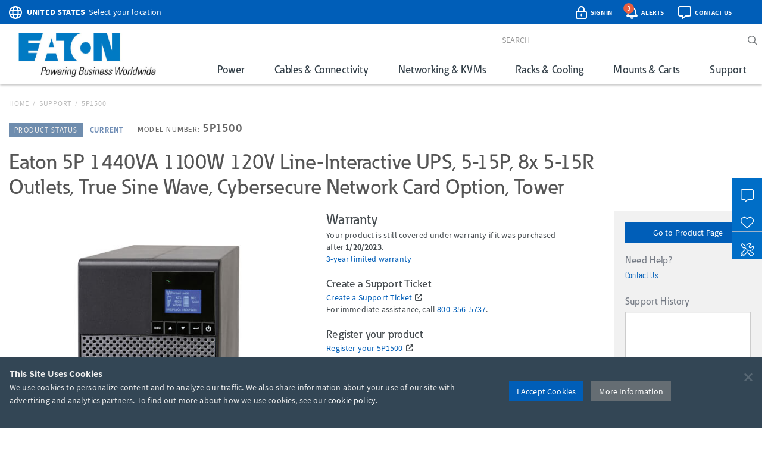

--- FILE ---
content_type: text/html; charset=utf-8
request_url: https://www.google.com/recaptcha/api2/anchor?ar=1&k=6Lc9heciAAAAAETYWKt1PHatnWPkuGmUuPu_4xw8&co=aHR0cHM6Ly90cmlwcGxpdGUuZWF0b24uY29tOjQ0Mw..&hl=en&v=PoyoqOPhxBO7pBk68S4YbpHZ&size=invisible&badge=bottomleft&anchor-ms=20000&execute-ms=30000&cb=yd73iyxf0kbn
body_size: 48835
content:
<!DOCTYPE HTML><html dir="ltr" lang="en"><head><meta http-equiv="Content-Type" content="text/html; charset=UTF-8">
<meta http-equiv="X-UA-Compatible" content="IE=edge">
<title>reCAPTCHA</title>
<style type="text/css">
/* cyrillic-ext */
@font-face {
  font-family: 'Roboto';
  font-style: normal;
  font-weight: 400;
  font-stretch: 100%;
  src: url(//fonts.gstatic.com/s/roboto/v48/KFO7CnqEu92Fr1ME7kSn66aGLdTylUAMa3GUBHMdazTgWw.woff2) format('woff2');
  unicode-range: U+0460-052F, U+1C80-1C8A, U+20B4, U+2DE0-2DFF, U+A640-A69F, U+FE2E-FE2F;
}
/* cyrillic */
@font-face {
  font-family: 'Roboto';
  font-style: normal;
  font-weight: 400;
  font-stretch: 100%;
  src: url(//fonts.gstatic.com/s/roboto/v48/KFO7CnqEu92Fr1ME7kSn66aGLdTylUAMa3iUBHMdazTgWw.woff2) format('woff2');
  unicode-range: U+0301, U+0400-045F, U+0490-0491, U+04B0-04B1, U+2116;
}
/* greek-ext */
@font-face {
  font-family: 'Roboto';
  font-style: normal;
  font-weight: 400;
  font-stretch: 100%;
  src: url(//fonts.gstatic.com/s/roboto/v48/KFO7CnqEu92Fr1ME7kSn66aGLdTylUAMa3CUBHMdazTgWw.woff2) format('woff2');
  unicode-range: U+1F00-1FFF;
}
/* greek */
@font-face {
  font-family: 'Roboto';
  font-style: normal;
  font-weight: 400;
  font-stretch: 100%;
  src: url(//fonts.gstatic.com/s/roboto/v48/KFO7CnqEu92Fr1ME7kSn66aGLdTylUAMa3-UBHMdazTgWw.woff2) format('woff2');
  unicode-range: U+0370-0377, U+037A-037F, U+0384-038A, U+038C, U+038E-03A1, U+03A3-03FF;
}
/* math */
@font-face {
  font-family: 'Roboto';
  font-style: normal;
  font-weight: 400;
  font-stretch: 100%;
  src: url(//fonts.gstatic.com/s/roboto/v48/KFO7CnqEu92Fr1ME7kSn66aGLdTylUAMawCUBHMdazTgWw.woff2) format('woff2');
  unicode-range: U+0302-0303, U+0305, U+0307-0308, U+0310, U+0312, U+0315, U+031A, U+0326-0327, U+032C, U+032F-0330, U+0332-0333, U+0338, U+033A, U+0346, U+034D, U+0391-03A1, U+03A3-03A9, U+03B1-03C9, U+03D1, U+03D5-03D6, U+03F0-03F1, U+03F4-03F5, U+2016-2017, U+2034-2038, U+203C, U+2040, U+2043, U+2047, U+2050, U+2057, U+205F, U+2070-2071, U+2074-208E, U+2090-209C, U+20D0-20DC, U+20E1, U+20E5-20EF, U+2100-2112, U+2114-2115, U+2117-2121, U+2123-214F, U+2190, U+2192, U+2194-21AE, U+21B0-21E5, U+21F1-21F2, U+21F4-2211, U+2213-2214, U+2216-22FF, U+2308-230B, U+2310, U+2319, U+231C-2321, U+2336-237A, U+237C, U+2395, U+239B-23B7, U+23D0, U+23DC-23E1, U+2474-2475, U+25AF, U+25B3, U+25B7, U+25BD, U+25C1, U+25CA, U+25CC, U+25FB, U+266D-266F, U+27C0-27FF, U+2900-2AFF, U+2B0E-2B11, U+2B30-2B4C, U+2BFE, U+3030, U+FF5B, U+FF5D, U+1D400-1D7FF, U+1EE00-1EEFF;
}
/* symbols */
@font-face {
  font-family: 'Roboto';
  font-style: normal;
  font-weight: 400;
  font-stretch: 100%;
  src: url(//fonts.gstatic.com/s/roboto/v48/KFO7CnqEu92Fr1ME7kSn66aGLdTylUAMaxKUBHMdazTgWw.woff2) format('woff2');
  unicode-range: U+0001-000C, U+000E-001F, U+007F-009F, U+20DD-20E0, U+20E2-20E4, U+2150-218F, U+2190, U+2192, U+2194-2199, U+21AF, U+21E6-21F0, U+21F3, U+2218-2219, U+2299, U+22C4-22C6, U+2300-243F, U+2440-244A, U+2460-24FF, U+25A0-27BF, U+2800-28FF, U+2921-2922, U+2981, U+29BF, U+29EB, U+2B00-2BFF, U+4DC0-4DFF, U+FFF9-FFFB, U+10140-1018E, U+10190-1019C, U+101A0, U+101D0-101FD, U+102E0-102FB, U+10E60-10E7E, U+1D2C0-1D2D3, U+1D2E0-1D37F, U+1F000-1F0FF, U+1F100-1F1AD, U+1F1E6-1F1FF, U+1F30D-1F30F, U+1F315, U+1F31C, U+1F31E, U+1F320-1F32C, U+1F336, U+1F378, U+1F37D, U+1F382, U+1F393-1F39F, U+1F3A7-1F3A8, U+1F3AC-1F3AF, U+1F3C2, U+1F3C4-1F3C6, U+1F3CA-1F3CE, U+1F3D4-1F3E0, U+1F3ED, U+1F3F1-1F3F3, U+1F3F5-1F3F7, U+1F408, U+1F415, U+1F41F, U+1F426, U+1F43F, U+1F441-1F442, U+1F444, U+1F446-1F449, U+1F44C-1F44E, U+1F453, U+1F46A, U+1F47D, U+1F4A3, U+1F4B0, U+1F4B3, U+1F4B9, U+1F4BB, U+1F4BF, U+1F4C8-1F4CB, U+1F4D6, U+1F4DA, U+1F4DF, U+1F4E3-1F4E6, U+1F4EA-1F4ED, U+1F4F7, U+1F4F9-1F4FB, U+1F4FD-1F4FE, U+1F503, U+1F507-1F50B, U+1F50D, U+1F512-1F513, U+1F53E-1F54A, U+1F54F-1F5FA, U+1F610, U+1F650-1F67F, U+1F687, U+1F68D, U+1F691, U+1F694, U+1F698, U+1F6AD, U+1F6B2, U+1F6B9-1F6BA, U+1F6BC, U+1F6C6-1F6CF, U+1F6D3-1F6D7, U+1F6E0-1F6EA, U+1F6F0-1F6F3, U+1F6F7-1F6FC, U+1F700-1F7FF, U+1F800-1F80B, U+1F810-1F847, U+1F850-1F859, U+1F860-1F887, U+1F890-1F8AD, U+1F8B0-1F8BB, U+1F8C0-1F8C1, U+1F900-1F90B, U+1F93B, U+1F946, U+1F984, U+1F996, U+1F9E9, U+1FA00-1FA6F, U+1FA70-1FA7C, U+1FA80-1FA89, U+1FA8F-1FAC6, U+1FACE-1FADC, U+1FADF-1FAE9, U+1FAF0-1FAF8, U+1FB00-1FBFF;
}
/* vietnamese */
@font-face {
  font-family: 'Roboto';
  font-style: normal;
  font-weight: 400;
  font-stretch: 100%;
  src: url(//fonts.gstatic.com/s/roboto/v48/KFO7CnqEu92Fr1ME7kSn66aGLdTylUAMa3OUBHMdazTgWw.woff2) format('woff2');
  unicode-range: U+0102-0103, U+0110-0111, U+0128-0129, U+0168-0169, U+01A0-01A1, U+01AF-01B0, U+0300-0301, U+0303-0304, U+0308-0309, U+0323, U+0329, U+1EA0-1EF9, U+20AB;
}
/* latin-ext */
@font-face {
  font-family: 'Roboto';
  font-style: normal;
  font-weight: 400;
  font-stretch: 100%;
  src: url(//fonts.gstatic.com/s/roboto/v48/KFO7CnqEu92Fr1ME7kSn66aGLdTylUAMa3KUBHMdazTgWw.woff2) format('woff2');
  unicode-range: U+0100-02BA, U+02BD-02C5, U+02C7-02CC, U+02CE-02D7, U+02DD-02FF, U+0304, U+0308, U+0329, U+1D00-1DBF, U+1E00-1E9F, U+1EF2-1EFF, U+2020, U+20A0-20AB, U+20AD-20C0, U+2113, U+2C60-2C7F, U+A720-A7FF;
}
/* latin */
@font-face {
  font-family: 'Roboto';
  font-style: normal;
  font-weight: 400;
  font-stretch: 100%;
  src: url(//fonts.gstatic.com/s/roboto/v48/KFO7CnqEu92Fr1ME7kSn66aGLdTylUAMa3yUBHMdazQ.woff2) format('woff2');
  unicode-range: U+0000-00FF, U+0131, U+0152-0153, U+02BB-02BC, U+02C6, U+02DA, U+02DC, U+0304, U+0308, U+0329, U+2000-206F, U+20AC, U+2122, U+2191, U+2193, U+2212, U+2215, U+FEFF, U+FFFD;
}
/* cyrillic-ext */
@font-face {
  font-family: 'Roboto';
  font-style: normal;
  font-weight: 500;
  font-stretch: 100%;
  src: url(//fonts.gstatic.com/s/roboto/v48/KFO7CnqEu92Fr1ME7kSn66aGLdTylUAMa3GUBHMdazTgWw.woff2) format('woff2');
  unicode-range: U+0460-052F, U+1C80-1C8A, U+20B4, U+2DE0-2DFF, U+A640-A69F, U+FE2E-FE2F;
}
/* cyrillic */
@font-face {
  font-family: 'Roboto';
  font-style: normal;
  font-weight: 500;
  font-stretch: 100%;
  src: url(//fonts.gstatic.com/s/roboto/v48/KFO7CnqEu92Fr1ME7kSn66aGLdTylUAMa3iUBHMdazTgWw.woff2) format('woff2');
  unicode-range: U+0301, U+0400-045F, U+0490-0491, U+04B0-04B1, U+2116;
}
/* greek-ext */
@font-face {
  font-family: 'Roboto';
  font-style: normal;
  font-weight: 500;
  font-stretch: 100%;
  src: url(//fonts.gstatic.com/s/roboto/v48/KFO7CnqEu92Fr1ME7kSn66aGLdTylUAMa3CUBHMdazTgWw.woff2) format('woff2');
  unicode-range: U+1F00-1FFF;
}
/* greek */
@font-face {
  font-family: 'Roboto';
  font-style: normal;
  font-weight: 500;
  font-stretch: 100%;
  src: url(//fonts.gstatic.com/s/roboto/v48/KFO7CnqEu92Fr1ME7kSn66aGLdTylUAMa3-UBHMdazTgWw.woff2) format('woff2');
  unicode-range: U+0370-0377, U+037A-037F, U+0384-038A, U+038C, U+038E-03A1, U+03A3-03FF;
}
/* math */
@font-face {
  font-family: 'Roboto';
  font-style: normal;
  font-weight: 500;
  font-stretch: 100%;
  src: url(//fonts.gstatic.com/s/roboto/v48/KFO7CnqEu92Fr1ME7kSn66aGLdTylUAMawCUBHMdazTgWw.woff2) format('woff2');
  unicode-range: U+0302-0303, U+0305, U+0307-0308, U+0310, U+0312, U+0315, U+031A, U+0326-0327, U+032C, U+032F-0330, U+0332-0333, U+0338, U+033A, U+0346, U+034D, U+0391-03A1, U+03A3-03A9, U+03B1-03C9, U+03D1, U+03D5-03D6, U+03F0-03F1, U+03F4-03F5, U+2016-2017, U+2034-2038, U+203C, U+2040, U+2043, U+2047, U+2050, U+2057, U+205F, U+2070-2071, U+2074-208E, U+2090-209C, U+20D0-20DC, U+20E1, U+20E5-20EF, U+2100-2112, U+2114-2115, U+2117-2121, U+2123-214F, U+2190, U+2192, U+2194-21AE, U+21B0-21E5, U+21F1-21F2, U+21F4-2211, U+2213-2214, U+2216-22FF, U+2308-230B, U+2310, U+2319, U+231C-2321, U+2336-237A, U+237C, U+2395, U+239B-23B7, U+23D0, U+23DC-23E1, U+2474-2475, U+25AF, U+25B3, U+25B7, U+25BD, U+25C1, U+25CA, U+25CC, U+25FB, U+266D-266F, U+27C0-27FF, U+2900-2AFF, U+2B0E-2B11, U+2B30-2B4C, U+2BFE, U+3030, U+FF5B, U+FF5D, U+1D400-1D7FF, U+1EE00-1EEFF;
}
/* symbols */
@font-face {
  font-family: 'Roboto';
  font-style: normal;
  font-weight: 500;
  font-stretch: 100%;
  src: url(//fonts.gstatic.com/s/roboto/v48/KFO7CnqEu92Fr1ME7kSn66aGLdTylUAMaxKUBHMdazTgWw.woff2) format('woff2');
  unicode-range: U+0001-000C, U+000E-001F, U+007F-009F, U+20DD-20E0, U+20E2-20E4, U+2150-218F, U+2190, U+2192, U+2194-2199, U+21AF, U+21E6-21F0, U+21F3, U+2218-2219, U+2299, U+22C4-22C6, U+2300-243F, U+2440-244A, U+2460-24FF, U+25A0-27BF, U+2800-28FF, U+2921-2922, U+2981, U+29BF, U+29EB, U+2B00-2BFF, U+4DC0-4DFF, U+FFF9-FFFB, U+10140-1018E, U+10190-1019C, U+101A0, U+101D0-101FD, U+102E0-102FB, U+10E60-10E7E, U+1D2C0-1D2D3, U+1D2E0-1D37F, U+1F000-1F0FF, U+1F100-1F1AD, U+1F1E6-1F1FF, U+1F30D-1F30F, U+1F315, U+1F31C, U+1F31E, U+1F320-1F32C, U+1F336, U+1F378, U+1F37D, U+1F382, U+1F393-1F39F, U+1F3A7-1F3A8, U+1F3AC-1F3AF, U+1F3C2, U+1F3C4-1F3C6, U+1F3CA-1F3CE, U+1F3D4-1F3E0, U+1F3ED, U+1F3F1-1F3F3, U+1F3F5-1F3F7, U+1F408, U+1F415, U+1F41F, U+1F426, U+1F43F, U+1F441-1F442, U+1F444, U+1F446-1F449, U+1F44C-1F44E, U+1F453, U+1F46A, U+1F47D, U+1F4A3, U+1F4B0, U+1F4B3, U+1F4B9, U+1F4BB, U+1F4BF, U+1F4C8-1F4CB, U+1F4D6, U+1F4DA, U+1F4DF, U+1F4E3-1F4E6, U+1F4EA-1F4ED, U+1F4F7, U+1F4F9-1F4FB, U+1F4FD-1F4FE, U+1F503, U+1F507-1F50B, U+1F50D, U+1F512-1F513, U+1F53E-1F54A, U+1F54F-1F5FA, U+1F610, U+1F650-1F67F, U+1F687, U+1F68D, U+1F691, U+1F694, U+1F698, U+1F6AD, U+1F6B2, U+1F6B9-1F6BA, U+1F6BC, U+1F6C6-1F6CF, U+1F6D3-1F6D7, U+1F6E0-1F6EA, U+1F6F0-1F6F3, U+1F6F7-1F6FC, U+1F700-1F7FF, U+1F800-1F80B, U+1F810-1F847, U+1F850-1F859, U+1F860-1F887, U+1F890-1F8AD, U+1F8B0-1F8BB, U+1F8C0-1F8C1, U+1F900-1F90B, U+1F93B, U+1F946, U+1F984, U+1F996, U+1F9E9, U+1FA00-1FA6F, U+1FA70-1FA7C, U+1FA80-1FA89, U+1FA8F-1FAC6, U+1FACE-1FADC, U+1FADF-1FAE9, U+1FAF0-1FAF8, U+1FB00-1FBFF;
}
/* vietnamese */
@font-face {
  font-family: 'Roboto';
  font-style: normal;
  font-weight: 500;
  font-stretch: 100%;
  src: url(//fonts.gstatic.com/s/roboto/v48/KFO7CnqEu92Fr1ME7kSn66aGLdTylUAMa3OUBHMdazTgWw.woff2) format('woff2');
  unicode-range: U+0102-0103, U+0110-0111, U+0128-0129, U+0168-0169, U+01A0-01A1, U+01AF-01B0, U+0300-0301, U+0303-0304, U+0308-0309, U+0323, U+0329, U+1EA0-1EF9, U+20AB;
}
/* latin-ext */
@font-face {
  font-family: 'Roboto';
  font-style: normal;
  font-weight: 500;
  font-stretch: 100%;
  src: url(//fonts.gstatic.com/s/roboto/v48/KFO7CnqEu92Fr1ME7kSn66aGLdTylUAMa3KUBHMdazTgWw.woff2) format('woff2');
  unicode-range: U+0100-02BA, U+02BD-02C5, U+02C7-02CC, U+02CE-02D7, U+02DD-02FF, U+0304, U+0308, U+0329, U+1D00-1DBF, U+1E00-1E9F, U+1EF2-1EFF, U+2020, U+20A0-20AB, U+20AD-20C0, U+2113, U+2C60-2C7F, U+A720-A7FF;
}
/* latin */
@font-face {
  font-family: 'Roboto';
  font-style: normal;
  font-weight: 500;
  font-stretch: 100%;
  src: url(//fonts.gstatic.com/s/roboto/v48/KFO7CnqEu92Fr1ME7kSn66aGLdTylUAMa3yUBHMdazQ.woff2) format('woff2');
  unicode-range: U+0000-00FF, U+0131, U+0152-0153, U+02BB-02BC, U+02C6, U+02DA, U+02DC, U+0304, U+0308, U+0329, U+2000-206F, U+20AC, U+2122, U+2191, U+2193, U+2212, U+2215, U+FEFF, U+FFFD;
}
/* cyrillic-ext */
@font-face {
  font-family: 'Roboto';
  font-style: normal;
  font-weight: 900;
  font-stretch: 100%;
  src: url(//fonts.gstatic.com/s/roboto/v48/KFO7CnqEu92Fr1ME7kSn66aGLdTylUAMa3GUBHMdazTgWw.woff2) format('woff2');
  unicode-range: U+0460-052F, U+1C80-1C8A, U+20B4, U+2DE0-2DFF, U+A640-A69F, U+FE2E-FE2F;
}
/* cyrillic */
@font-face {
  font-family: 'Roboto';
  font-style: normal;
  font-weight: 900;
  font-stretch: 100%;
  src: url(//fonts.gstatic.com/s/roboto/v48/KFO7CnqEu92Fr1ME7kSn66aGLdTylUAMa3iUBHMdazTgWw.woff2) format('woff2');
  unicode-range: U+0301, U+0400-045F, U+0490-0491, U+04B0-04B1, U+2116;
}
/* greek-ext */
@font-face {
  font-family: 'Roboto';
  font-style: normal;
  font-weight: 900;
  font-stretch: 100%;
  src: url(//fonts.gstatic.com/s/roboto/v48/KFO7CnqEu92Fr1ME7kSn66aGLdTylUAMa3CUBHMdazTgWw.woff2) format('woff2');
  unicode-range: U+1F00-1FFF;
}
/* greek */
@font-face {
  font-family: 'Roboto';
  font-style: normal;
  font-weight: 900;
  font-stretch: 100%;
  src: url(//fonts.gstatic.com/s/roboto/v48/KFO7CnqEu92Fr1ME7kSn66aGLdTylUAMa3-UBHMdazTgWw.woff2) format('woff2');
  unicode-range: U+0370-0377, U+037A-037F, U+0384-038A, U+038C, U+038E-03A1, U+03A3-03FF;
}
/* math */
@font-face {
  font-family: 'Roboto';
  font-style: normal;
  font-weight: 900;
  font-stretch: 100%;
  src: url(//fonts.gstatic.com/s/roboto/v48/KFO7CnqEu92Fr1ME7kSn66aGLdTylUAMawCUBHMdazTgWw.woff2) format('woff2');
  unicode-range: U+0302-0303, U+0305, U+0307-0308, U+0310, U+0312, U+0315, U+031A, U+0326-0327, U+032C, U+032F-0330, U+0332-0333, U+0338, U+033A, U+0346, U+034D, U+0391-03A1, U+03A3-03A9, U+03B1-03C9, U+03D1, U+03D5-03D6, U+03F0-03F1, U+03F4-03F5, U+2016-2017, U+2034-2038, U+203C, U+2040, U+2043, U+2047, U+2050, U+2057, U+205F, U+2070-2071, U+2074-208E, U+2090-209C, U+20D0-20DC, U+20E1, U+20E5-20EF, U+2100-2112, U+2114-2115, U+2117-2121, U+2123-214F, U+2190, U+2192, U+2194-21AE, U+21B0-21E5, U+21F1-21F2, U+21F4-2211, U+2213-2214, U+2216-22FF, U+2308-230B, U+2310, U+2319, U+231C-2321, U+2336-237A, U+237C, U+2395, U+239B-23B7, U+23D0, U+23DC-23E1, U+2474-2475, U+25AF, U+25B3, U+25B7, U+25BD, U+25C1, U+25CA, U+25CC, U+25FB, U+266D-266F, U+27C0-27FF, U+2900-2AFF, U+2B0E-2B11, U+2B30-2B4C, U+2BFE, U+3030, U+FF5B, U+FF5D, U+1D400-1D7FF, U+1EE00-1EEFF;
}
/* symbols */
@font-face {
  font-family: 'Roboto';
  font-style: normal;
  font-weight: 900;
  font-stretch: 100%;
  src: url(//fonts.gstatic.com/s/roboto/v48/KFO7CnqEu92Fr1ME7kSn66aGLdTylUAMaxKUBHMdazTgWw.woff2) format('woff2');
  unicode-range: U+0001-000C, U+000E-001F, U+007F-009F, U+20DD-20E0, U+20E2-20E4, U+2150-218F, U+2190, U+2192, U+2194-2199, U+21AF, U+21E6-21F0, U+21F3, U+2218-2219, U+2299, U+22C4-22C6, U+2300-243F, U+2440-244A, U+2460-24FF, U+25A0-27BF, U+2800-28FF, U+2921-2922, U+2981, U+29BF, U+29EB, U+2B00-2BFF, U+4DC0-4DFF, U+FFF9-FFFB, U+10140-1018E, U+10190-1019C, U+101A0, U+101D0-101FD, U+102E0-102FB, U+10E60-10E7E, U+1D2C0-1D2D3, U+1D2E0-1D37F, U+1F000-1F0FF, U+1F100-1F1AD, U+1F1E6-1F1FF, U+1F30D-1F30F, U+1F315, U+1F31C, U+1F31E, U+1F320-1F32C, U+1F336, U+1F378, U+1F37D, U+1F382, U+1F393-1F39F, U+1F3A7-1F3A8, U+1F3AC-1F3AF, U+1F3C2, U+1F3C4-1F3C6, U+1F3CA-1F3CE, U+1F3D4-1F3E0, U+1F3ED, U+1F3F1-1F3F3, U+1F3F5-1F3F7, U+1F408, U+1F415, U+1F41F, U+1F426, U+1F43F, U+1F441-1F442, U+1F444, U+1F446-1F449, U+1F44C-1F44E, U+1F453, U+1F46A, U+1F47D, U+1F4A3, U+1F4B0, U+1F4B3, U+1F4B9, U+1F4BB, U+1F4BF, U+1F4C8-1F4CB, U+1F4D6, U+1F4DA, U+1F4DF, U+1F4E3-1F4E6, U+1F4EA-1F4ED, U+1F4F7, U+1F4F9-1F4FB, U+1F4FD-1F4FE, U+1F503, U+1F507-1F50B, U+1F50D, U+1F512-1F513, U+1F53E-1F54A, U+1F54F-1F5FA, U+1F610, U+1F650-1F67F, U+1F687, U+1F68D, U+1F691, U+1F694, U+1F698, U+1F6AD, U+1F6B2, U+1F6B9-1F6BA, U+1F6BC, U+1F6C6-1F6CF, U+1F6D3-1F6D7, U+1F6E0-1F6EA, U+1F6F0-1F6F3, U+1F6F7-1F6FC, U+1F700-1F7FF, U+1F800-1F80B, U+1F810-1F847, U+1F850-1F859, U+1F860-1F887, U+1F890-1F8AD, U+1F8B0-1F8BB, U+1F8C0-1F8C1, U+1F900-1F90B, U+1F93B, U+1F946, U+1F984, U+1F996, U+1F9E9, U+1FA00-1FA6F, U+1FA70-1FA7C, U+1FA80-1FA89, U+1FA8F-1FAC6, U+1FACE-1FADC, U+1FADF-1FAE9, U+1FAF0-1FAF8, U+1FB00-1FBFF;
}
/* vietnamese */
@font-face {
  font-family: 'Roboto';
  font-style: normal;
  font-weight: 900;
  font-stretch: 100%;
  src: url(//fonts.gstatic.com/s/roboto/v48/KFO7CnqEu92Fr1ME7kSn66aGLdTylUAMa3OUBHMdazTgWw.woff2) format('woff2');
  unicode-range: U+0102-0103, U+0110-0111, U+0128-0129, U+0168-0169, U+01A0-01A1, U+01AF-01B0, U+0300-0301, U+0303-0304, U+0308-0309, U+0323, U+0329, U+1EA0-1EF9, U+20AB;
}
/* latin-ext */
@font-face {
  font-family: 'Roboto';
  font-style: normal;
  font-weight: 900;
  font-stretch: 100%;
  src: url(//fonts.gstatic.com/s/roboto/v48/KFO7CnqEu92Fr1ME7kSn66aGLdTylUAMa3KUBHMdazTgWw.woff2) format('woff2');
  unicode-range: U+0100-02BA, U+02BD-02C5, U+02C7-02CC, U+02CE-02D7, U+02DD-02FF, U+0304, U+0308, U+0329, U+1D00-1DBF, U+1E00-1E9F, U+1EF2-1EFF, U+2020, U+20A0-20AB, U+20AD-20C0, U+2113, U+2C60-2C7F, U+A720-A7FF;
}
/* latin */
@font-face {
  font-family: 'Roboto';
  font-style: normal;
  font-weight: 900;
  font-stretch: 100%;
  src: url(//fonts.gstatic.com/s/roboto/v48/KFO7CnqEu92Fr1ME7kSn66aGLdTylUAMa3yUBHMdazQ.woff2) format('woff2');
  unicode-range: U+0000-00FF, U+0131, U+0152-0153, U+02BB-02BC, U+02C6, U+02DA, U+02DC, U+0304, U+0308, U+0329, U+2000-206F, U+20AC, U+2122, U+2191, U+2193, U+2212, U+2215, U+FEFF, U+FFFD;
}

</style>
<link rel="stylesheet" type="text/css" href="https://www.gstatic.com/recaptcha/releases/PoyoqOPhxBO7pBk68S4YbpHZ/styles__ltr.css">
<script nonce="Qg3vKIdTIlQCrO4HgoW_mQ" type="text/javascript">window['__recaptcha_api'] = 'https://www.google.com/recaptcha/api2/';</script>
<script type="text/javascript" src="https://www.gstatic.com/recaptcha/releases/PoyoqOPhxBO7pBk68S4YbpHZ/recaptcha__en.js" nonce="Qg3vKIdTIlQCrO4HgoW_mQ">
      
    </script></head>
<body><div id="rc-anchor-alert" class="rc-anchor-alert"></div>
<input type="hidden" id="recaptcha-token" value="[base64]">
<script type="text/javascript" nonce="Qg3vKIdTIlQCrO4HgoW_mQ">
      recaptcha.anchor.Main.init("[\x22ainput\x22,[\x22bgdata\x22,\x22\x22,\[base64]/[base64]/[base64]/bmV3IHJbeF0oY1swXSk6RT09Mj9uZXcgclt4XShjWzBdLGNbMV0pOkU9PTM/bmV3IHJbeF0oY1swXSxjWzFdLGNbMl0pOkU9PTQ/[base64]/[base64]/[base64]/[base64]/[base64]/[base64]/[base64]/[base64]\x22,\[base64]\\u003d\\u003d\x22,\[base64]/QMKABVPCogQbw5N2X3nCtsKVw5MnwonCgMKJC2UJwrZSehtrwr9hLsOewpdmXsOKwoXCjXl2wpXDl8Orw6kxdBl9N8OIfStrwpduKsKEw63CvcKWw4AvwrrDmWNTwpVOwpVrfQoIMcOIFk/[base64]/CtcOQw68qa0N2PcKgMwnCnBTCikURwpvDncO3w5jDmgbDpyB8HAVHYcKPwqstI8Orw71RwrpDKcKPwq/DssOvw5oMw7XCgQpCIgvCpcODw6hBXcKFw6rDhMKDw4rCmAo/wqxMWiUoQmoCw7xkwolnw6hIJsKlHcO2w7zDrUp9OcOHw4nDv8OnNlBtw53Ct2/DllXDvSXCg8KPdTNTJcOed8O9w5hPw7bCvWjChMOBw47CjMOfw5k0Y2R4W8OXVinCucO7ISknw6UVwqLDgcOHw7HCgsOjwoHCtw5rw7HCssKYwoJCwrHDpDxowrPDmcK7w5BcwrMQEcKZJ8OYw7HDhkt6XSB2wpDDgsK1wpHCiE3DtFzDkzTCuEjCrwjDj3IGwqYDfD/CtcKIw7nCoMK+wpVqNS3CncKQw5HDpUlgHsKSw43ChS5AwrNRF0wiwrEkOGbDoVctw7ooLExzwqPCoUQ9wo5VDcK/fTDDvXPCoMOpw6HDmMK7X8Ktwps2wpXCo8KbwpB4NcO8wofCrMKJFcKWewPDnsO5Kx/Dl3BbL8KDwrnCscOcR8KFQcKCwp7CoXvDvxrDkiDCuQ7CrMOZLDopw5tyw6HDr8KGO3/Dq3/CjSsMw6fCqsKeOcKjwoMUw7VHwpLClcO0V8OwBmDCksKEw57DvBHCuWLDhMKGw41gIsOSVV0/YMKqO8KlDsKrPXcwAsK4wqYADHbCu8K9XcOqw6w/wq8cTV9jw49hwoTDi8KwfcKbwoAYw7zDh8K5woHDrHw6VsKTwrnDoV/DpcOtw4cfwolzworCncOrw5jCjThaw4E4wrB7w7/[base64]/DiMOOWMKpK8OJHHsLwqwMwrjCtcOaVsKhCEBZBMOINxXDr33Dh37DosKXdMKew6sLFcO+w6rCgnU0wp7CrsOfRsKAwp/CjVvDrVUIwpYRw6oJwot7wps1w5dLZcKqY8KCw6PCvMOPGsKJYRfDjFIdAcOrwrfDocKiw7gzb8KdBsOawpjCv8OFbmhewpDCpVnDgsOED8OiwpHCgTrClDJ5ScKnCAR/EMOew5lrwqIFw4jCkcODMjRbwrPCmw3DhMK3LSBGwqrDrR7CgcOnw6HCqQPDmkUOUx7CmSwyXcOswqfDiRzCtMOiPHfDqQZBHxcDfMKaGj3Cl8O7wpdbw5wow7thMsKlwr/DmsOYwqXDqxzCq3w/BMKcCcOSNV3CscOSQwALdcOVczhOTWvCkcKOwqrDq0jCjcKDwrdbwoMew6Usw5VnUkfDmcO9YMKATMOxAMKsHcKCwrkawpFsYTZeExM4wofDrx7DkjxGworCrcOrdTAHJFbDgMKfAl8+L8OgNjPDuMOeABw7w6VawqPDhsKZE2HCim/[base64]/dWs0L8KBG8Kiwp0Gw6/CgTNuNjnDsRYTAMK1DExUGggLP2UpFDzCgWXDsC7Dig4PwpAaw45eYcKSIn8fCcOsw5TCpcOdw7XCs1JLw5gwasKKU8O0ZULCgnt/w7x8PETDjirCpcOCw6LCtlxfXxzDthJ7UsO4wpx5HRVIVmVOZkVjLHbCtVLCpsOxESPDoFHDpDTCql3Diz/Dv2fDvSzDt8K0VMKIPlLCsMOmTksDMjFwWgHCt00xcQ11dcKgw5PDu8OpRMONeMOvHcKId2gacWljw7vCmMOpJVFkw4/CoFDCo8Ogw4bDm0DCuXIAw5Nfwrw+KcKywrvDlncywqnCg0/CtMK7AsOJw58KEMKYdCZaBMK4w6xswp7DryrDssOpw7DDpMKfwqU9w4bDhHfDtMKcEcKFw5bCq8O4w4TCtHfCqkc6QG3CmnMzw7sVw7/ClTjDkMKgw7HDrTgALsKCw5nDj8K2KsKlwqAXw7nDnsOhw5vDrsOSwojDsMOgPkYVYS9cw7prNsO0NcKhWAQDRTFLwoDChcO0wrdxwpbDvC5JwrUQwr/CmAPCmAlEwqHDgBHCqMKOcQB8RTrCkcKyXsO5wod/WMKrwq/DuxXCncKuHcOtEj/[base64]/CoGjCsMKTPcOrw55kR2nDslDDuW0SMMOjw4t3SsKIFTDCtXTDizFFw5pCfhPDp8Kjwpwzwr3Dh23DhH59GUd+KcOlWXIfw7ZOHcOjw6NvwrZ8UEoNw4ENw4fDg8KbOMObw6TCozjDiUs7S1HDsMK3JTtbw7fCrDjClcORwokPSBHDicOxMz/[base64]/Dg2jDn3g3XcKbV8OMUQowwq8ES8ObGsO3KlkoMknCuF/[base64]/[base64]/DhcKRYWhmXyvDnsOIw4R4GsKgw6rCrMOOw6nDpgQdeGfCkcKEwr3DuXwwwojCpMOHwr0ywqnDmMK/wqDDqcKUYCoWwpbCn1vDtRQiw7jCj8K3wqVscMKnw5MPJcKEwpJfKMKBwpPDtsKJXMO2C8K1w7jCjV/DksKSw7cufsOeN8K2ZcONw7fCpMOYBMOicRDDnTshw55Ew7zDv8OZGsOmG8O7I8OXEi1YWhHCrB/CosKBIRpTw7Ajw7/Dh1VhFx3Ctj1YcsODI8Odw7HDucKLwr3CphXCqVbCkEx8w63DuTDCosOcwrrDkkHDm8Kewp5Ew5tNw7wmw4AnMQ3CnjLDl1tkw7PCqy5GBcOowrccwqB6WMKZw5PCg8OQM8KfwqnDkD/CvxbCuQTDvMKTJWYgwopXbX4AwpjDknICXCvCpcKGDcKjJE/DhMO2YsOff8KcRXjDhhvCocKgOk02PcKNV8Kmw6rDgiXDkTZBwrTDu8KETsOjw43CkHvDmMOMw7/Cs8KzIcOvwojDvBlMw7JdLcKow6zDlHlrZU7DhgJGw6/Cq8KOR8ODwojDs8KRDMK6w5R7TsKrM8OmFcKYSTEmwok8wpJvwotOwp/DpWlPw6tETnvCp3c8woDChsOFFwwEf1RfYhbCkMOVwpjDugxWw6gbLQtvMkF8wq4/ZAEKEXJWOkHClG1mw7PDgj/CgsKrw7jCikdNfGU5woTDhlTCqMOTw4pcw5plw7DDlsKWwr8+Vh7Cv8KRwo05wrxQwqbCr8K+w6/Dm0lvXiZIw55wOV1uUg7Dj8KQwrUraTYQIEE5w7zDj2vDh3zDhm3CrSHDr8OqYTULw6jDgQJGwqDChsOiCDnDp8Ood8KtwqpOSsO2w4BVM1rDjFXDjFTDpm91wpdfw5ULUcO2w6c7w5R1MAQcw4XCmS/DmF89wr98VDnCs8KpQBQWwq0UXcO+TMOAwqPCrMKxSE17wr4cwqMmEMOFw6cbHcKUw6Z/[base64]/CryNWw4bCtsOzPhk/wpk8w7pcCBDDpmxaBMOaw7xAwpHDvAlJwqtdZcOhUMKwwqTCpcOBwr/DvVsUwq1cwrnCj8KpwoXDnUjCgMO9EsKkwrLDvi9NPREvHhPDl8KkwoZ2w4ZrwpIjLsKtI8KuwpTDhAnCjSAhw55UUUvDu8KLwqdgdUd7BcKEwpMLfcKBX1Zkw74GwqFeBSDDmcKRw6/CqsKgGSpYw7TCkMKBw4/[base64]/U3TCn8ORw7JDw55Vwq8zwoRraBTCpFbDicKad8OOOMO3RWI4wr/CimQPw6XChHrCuMOfYcOLYxvCoMOHwqnClMKuw44Qwp/Dl8ONw6LChnpmw6srO0LCkMKOw5LDqcODfjdbZCdHwrJ6a8OSwrwfA8O1wozCssOMw6fDrMOww6trw57CpcOnw6how6hHwqDCu1MuE8KgPmoxwqHCvcOQwpZvw5pAwqTDoiRTesKtDcO8DmU/K1dKPTcRfhTDqzvDhRLCvcKgw6A2w47DjsOJA043SzV+wrpwIMK9woDDqsOiwppkfcKKw5YKQsKXw5scWMKgN3LCmcO2QD7Cs8KoP0kSSsKYw7prKVoyKCHCtMOmdhMMPDTDgn8Mw7HCugMPwqPCmhTDjiVaw47CusO7djjCqMOkd8KMw6FQeMKkwpdnw4ZNwr/ClsOXw44GSxDCmMOuNXUHwqPCsBAuFcO3D0HDo3k4bmbDusKaO3DChMKcw5hrw7bDvcKKBMOkJQbDksO4f3osOQAEQ8ONYWZWw6QjHMO0wrrDlAtMLzHCuD3CmEkTd8Ktw7phWXw/VzPCs8Osw7wOIsKDU8OaX0d6woxow67CnzDCiMOHwoHDicKFwobCmG0fw6nCrk0+w57DjcKDY8Kiw6jCkcKkT3fDq8K9bsK2F8Kvw4pzAcOfcmbDjcKDCiDDr8OywrDDvsO2GsK5w7DDp2LCncOZdMKJwrgFLwjDt8OgFsOrwo9rwq0/wrYsTcKDDGQpwq4pw5tZFcOhwpzDsW1ZWcOKaXVMwqfDo8KZwpEXw5Vkw4A7wrHCtsKRdcOYSMKjwoN4wr/ChCLCncOdCVdzSMK/OMK+UXJbVH/CicOXXcKjwrogOsKawoZFwptLw79XTsKjwp/[base64]/wpdDwqhWwqrClcOBw6shYMKOZU7CuQLCvCjDtsK7wrvDo3nCoMKDXhleeC/ClzHDrMOSWMKdRVbDpsK1ASNzWsOWXnDCkcKaKcOww4BHf0IdwqXDrsK2w6PDkTw2wqLDgsKPKMO7B8OAX33DmiltGArDrXTCiCvDvyoIwpZAP8ORw7FnAcOSQ8KHHMOiwpAVPj/Dl8KLw49wFMOgwp1kwrnCvQ1Vw7/DqShhQVNxNy7Ct8Omw7Vzwq/DhcOpw5xawprDnHQow4grX8KiYsOVUsKCwovDj8KAITLCsGwJwrIww70WwrZaw60EO8KFw7HCoD0wOsKxAH7DkcKDNVvDmUtjPWDDsyzDh2jDj8KBwqRMwqlQFi/[base64]/[base64]/[base64]/[base64]/wqQyJsOvPyLCtidtwqMaw7hECcKmJT8/Pk7CrcOTZxpNA0t5w7Mhw53CkGHCuVFMwrMYEcOvXcOnwr91EMKAPnxEwpzDg8O8K8OZwrnDlT4GRsKVwrHDmcKrWXXDocOsaMO2w57DvsKOIsOieMOUwq7Du1MvwpEuwrfDmjxcdsOFYRBGw4rCsCPCm8OBXsO/[base64]/DscOkw5c3MB7DpnPDssKHwrQ1wo7CllLDpTglwrfCqT/CvcOiQFoqMm/CgBHDtcOTwpXCj8KPSljCqn3DhMOJR8OGw7rChBJiw5EKHsKidww2X8Onw4kGwo3Dgn56SsOUGzJ4w4XDvsKswqnDnsKGwrvCrcKJw50yIsKWwq1pwpjCgsOUREU+woPDjMKdwonDuMOha8OYwrYhBl47w587wokNOUJmw61gI8KQwr8WUT/CuDFsaSXCssKpw7nDk8OPwpxBNFjCrwTCrjHDtMO8LQ7CqC3CvMOgw7d6wrHDkMKzWMKYwqMJExRiwrTDsMKdK0M2fMOqVcKreGnCucOaw4JXDsOKRRUEw4XDvcO6X8OTw4zCghnCr1kzVyIgOnrCi8Kbwq/CnGEcf8OhGsKNw7XCs8O0cMOvw7JzfcOWwo0lw54Wwq/Cu8O6OsKZwo7Cm8KCHcOEw5bDn8O5w5rDt27Duilkw7h3IcKBw5/CvMOSesK0w73CtMKhAgw7wrzCrsODWMO0dcKgwrBQQsOvN8ONw6dAdsKIUTNewprCucKbCzZpHsKswoTDshFRTjnDmsOyBsOqYGAVV0bDosK2IR9gfU45KMOgRWfDh8K/[base64]/DmcOwI28Rw4deHAlEN8OjbcOaW8KFwoVRw6ZLIwFTw6zDiUpMwrosw7fCuwMYwpvDgMOkwqfCoDsZcDh0Xx7Cj8OqLiEdwpxGAsKUw7VDfsKUJ8Kew5/DqwTDqsOOw7jDtVx5wp7DrBTCkMKnRMKzw5vCix5sw4RkLMONw4pNGGbCplBkM8OIwojCqsOVw5zCsglqwo0VHgHDuyTCj2zDm8OsYiQzw6XDi8O9w6HDvcOFwobCjsOqIS/[base64]/CssOiw7Abw5oQLsO3wpHDuyvDrUchw5FVw69PwojCpWsMFQ5Jwo9Cw6LChcK6bhkiR8Klw6EiK0ZhwoNHw4Y2JV8Vwr7ChHTCtFEIf8OVcwvDqcOrEV98LE/CsMO/wo3CqCBQfcOfw7zClx9RNlnDv1fDpn8+wqJMLMKYw5/CgsKbHCpSw7zCtCrCrDhgwrcLw4zCr148SzU5wrLCscKYKsKyDBrCq3rDpsK7wpDDkERcRcKQN23DqirCqcOpwoBOejDCr8K7XhsaLzPDl8KEwqxtw4nCjMOBw4/[base64]/DncOLw7/CowlNcMOTbMOKw6YzJMOfwrXCh046w5zCpMOoBhHDiwzCkcKPw4PDvgDDqHt/X8K6Bn3CkFTCmsKJw6siMsObSDUhGsK9wrbDnXHDosK6PsKHw4zDo8Kww5g+B2DChnrDkxgBw753wrjDosKww4PCgMOtw6XDtkItH8KOSRchTEHCumMuwoPCpk7CkFLClsO1wrRHw689H8K7UsO/RMKEw5dpURDDnsO3w7ZUXsOlYB7CqMKTwrfDvcOsC03CkxI7Q8KAw4/CokTCglLChjTCkMKCE8OKw5t7OsO8exE8FsOiw6rDkcKowrVxc13ChcOpw5XCn37DklnDrHQhNcOcasOfwpLCnsOjwp7Dqg/DpsKBWcKGClrDncKwwo9IXUDDuQbDtMK5ZBRqw6pIw7pbw6t9w6DDv8OSVMOow4vDnsOWSjQdwqAhwrs5SMOOIVM8wpdKwp/Cv8OXWCRkMMOlwp/[base64]/DmG/DiBTCscKnS8Kew58qX8K/LMKaCcOPMGZxdcOFDU5WHBvChi7DuT9pcMO6w6rDrcKuw7sQFEHDt105wrbDqxLCgAB+wqDDgcObSDTDnhPCmMO/KjPDvXHCrsOkAcORXsOvw7PDjcK2wq4aw7vCgcOodDnClz7CnGfCjlV4w5rDh30ua20VLcOPacOmw4PDisOZF8O+wqtFD8OkwrrCg8KTw6vDscOjwqrDqhPDnyfCvlQ8J3zDn23CggnCosOnD8K1fUsqBl7Cm8OxdyLDgMOYw5PDqsKhHRA9wpXDsS7DlMO/w7g4w5JpDsKza8OndcKKCXTDuWnCl8KpMVxkw4FPwolMw4bDqmkxT1kRIsKowrMHZHLCpsK4a8OlH8Krw6Ecw6XDvirDmWXDkBnCg8KAGcK7WlZfSBp8V8KnSsOWM8O1HlA/w5zDtVPDr8O1AcKuwo/DqsKwwq9iaMO/wojCsS7CjMKpwonCqQ4xwrcHw6zCrcK7w47DiXrDkRN7wobDvMKTwoExw4TDtm4LwpDCpC9MOMOeb8Oxwo1wwqpNw7LCnsKJLgdmwq9Xw6/CpD3Cg3/Dp2fDpU4WwpliQMKUc1vDoiNBc3Q7GsOWwrrChk1Ow6/[base64]/[base64]/[base64]/Cmi4YwpcSwrJGw4zDrndCScK3w4vDtMOmbn0hYMK9w5dXw5/DnnsUw6PDqcOuwqHCqsK+woHCucKVHcKlwqRewpsgwqdHw6jCozE2wpLCogfCrXfDsAlkbMOywpZlw7g+AcOcwqDDk8K3cT3CiA8vcwLCncKfEsK9wpbCkzLCjmUza8K/[base64]/Dm8OnacKTT8KQHEvDuG3DtMOLWAUjMUlRw6BENT3Dp8OTQ8Oswp3DnUnCu8K9wrXDt8KOwozDlSjCqMK6cG3CmsKzwoLDssOjw7/DjcKkZQLChGPCl8Ovw63ClMKKHcKCwo/[base64]/KCPCv0MGWsOVw7PDmsKMw5AtHElQcnzCq8KBw4QJXcOnOnLDq8KgaHvCrMOzwqM4ScKGBMKvfsKEO8K0wqpBw5PCoQwZwoNvwq/DgjBqwobCqkIzwofDoikEFsKMwr5cw7rCiQjCrUEVwrHCisOhw7HCq8Kvw7teA0J5RmHCoxdWX8KoY3vDjcKObzEqZsOEwqQ6IiYwfMKsw4DDthDDu8OqSsOuS8ORIMOiw59zZAQ7VCctWQB2wq/DnEsxFxpSw7oyw7Maw5zCigxtVzcKeDjCn8OFwpgFWAYtb8OUwrbDm2HDrMOcJzHDrgNUTj93woTDvREmwrNkVHfChMKkwoTCvE3DnSLCknVewrDDiMKHwoc0w5pGcEHCjsKmw7LDicOPRMOAJcOUwoBPwogbcwTCk8KAwpDCiw0pf2rCqMOXUsKpw594wq/[base64]/Cn2LDscKhP8K2wojDpFkmMsKWwrbDscKnA2k5wrXChMKBSMKPwq7DjiHCinURScKBwp3DjMO8eMKlwpxbw5ABB27CjcKlPh56AR3CiVHDpsK4w4/CisOBw6HDrsO1YsKLw7bDoxrDmlPDnShNw7fDt8KdbMOhUsKmOVoPwpMqwqRgVGXDgwtYw4PCkDXCt2Rpwr7DrR7DvER4w7vDpkMsw5k9w5PDoD7CnDs7w5rCt2hHFnZvXQHDlxkLG8O/XnHCpsOmY8Oww4ViNcKRw5PCi8O4w4DDiw7CqFoPEB8KCVkvwrvDoRZjeBLCoTJwwqnCk8Ogw4ZtCsKlwrXDsUMxLMKZMhDCjFHCtUEPwpnCtsOkHThbw4vDpz3CpsOJB8KIwocPwqcnwoteXcOJQMKkwo/[base64]/ChcKFw5rCsyTClQzClU/CsErCujd+X8OtI1dLJsKdwoDDoiw8w7bCiQvDpcKPdcKQB2DDvcK1w4nCuCPDqzguw5HClQMEE25Swod4HsOzFsKVw4PCsELCu0jCm8KTcsK8NQh2QhlMw4fDqcKEw4rCjUJOYyjDsAFiKsO/cFtXQwbDr2jDiT9IwooSwo8JSMKjwqB3w6USwqpsUMOoTnEfMyPCnW7ChhszRyAbQEfCocOpw5EXwp/DmMOWw6RwwqfCr8KEMQAmwo/[base64]/Dh2LClMKgUcKCw7jDhsKQVsKZEsOhUzLDt8KqSnTDksKZE8ODblPCqMO9NMO/w5lKd8Kvw5LChVZdwpUUbmQcwrPDo0XCi8OUw6zDt8KOCxlqw7rDi8OOwqbConXCog9xwp1IYcOxRMOTwo/Ct8KkwrTCm1rCosO5csK9JMK4wpbDnnxhMUZtUMKOW8KuOMKFwrTCqsOSw4k+w4Bvw5DClhEHwrjCj0LDkFbCnkLCiF0rw6XDosKxP8KGw5lWVwYDwrnCisOlI3/CtkJuwrU+w4d8KMKfXEAEFsK2KE/[base64]/DpFg9LMKrwpR+woLCt2wQw63CiB7Dr8K0w51mwoHDuVTCrH9QwoVESsKAwq3DklHDj8O5wofDmcKJwq0IGMOAwpNiS8K7S8O3bMKhwovDjgY4w4dXYH0LCEM6QWzDrMK+Mw3Dv8O3asK2w6/CgRvDtMKUfggXPsOmXSIvZsOuCR/CiCoGNcKDw7PCu8OrMVHCtmbDv8OawqXCrsKpZsKJwpbCpAbCusKYw6x5wrcGOCLDpWgxwpN7w4RABUxSwpfCk8KNOcOfVnPDkh5wwrbCtsOvwoHDkUtbwrTDtcOHcMONVwwMNyrDrXxResKUw7LCohIYKBwjQADClFPDuR0MwokTMV/CugnDq3N5C8OSw6bCp0PDscOsZVxuw4tmRWFow7rDt8Otw7kFwrMXw7hnwoLCrBBXXFLCkG0DQMKdP8KXw6DDvxXCsR/CiQABesKGwq1tCBfCmMO4woXCnmzCscO/w5TCk2FVGijDtDfDsMKNwplaw6HCr3tvwpHDqGkew4HDo2Q8LMK8Z8KqJsK+wrByw6/Do8OZLCXClRvDmSHCtFHDs17Dun3CuhPCl8KGHsKTZsKnH8KcUXXClXkawonCknAjEGg3FS/DoUjCqRnCosKxS19twrh0wo1dw5/[base64]/DgcOFwonDqsOLY8KHw5/CtMKrwqNKMcOmccOEwrYNw6dow5xUw7VNwrPDjsKqwoLDvRQhYsKbC8O8w7B2wr3Du8Knw7gqByhHwr7CuxtrUizCukk8AcKYw6M3wrvClzRWw7zDuSvDl8KPwo/DocKYwo7CuMKlwpdiesKJGTHCgMOKE8Kba8Kiwodaw6zDoCh9w7XDh0RRw4PDs31lIwXDlU3CjsKAwqzDrcO9w6drOhR9w4/CisK8YsKyw7hKwqbCscOpwqfDgsKtN8Kkw6/CmVoFw7EtQSUTw48Af8OScRZWw6c1wp3CvX0CwqfCnsOVQD4AYDbDkzfCscOZw4/[base64]/Dm8KDw5JlAAUQwrAmw54XYTnCqcOrw58mw490NzDDicOhb8O5SlEnwrJ7MU7CgsKlwrjDuMOLfi3DgiLDvcOwa8OYLsKuw4/Cm8OJA1hUwrDCp8KXK8KgHCjDgkfCv8OQwr4yJXLCnBzCrMO3wpnDkEs5McOOw40bw68kwpINOTtMPxsbw4/[base64]/NsKGwo9bNMOXSsOkwrRIwoDCgE7DtcOHw7LCtlzDq8OjJRPCusO4PMKtAMOfw7rDkh02DMKTwoXDl8KnG8Oswq0lw6LCjTAAw5YdScKSwovCnMK2bMOeXHjCuWsNURY5VAHCrwvCicKpOAVAwpvDmFQsw6DDp8K4wqjCmMO/LBXChDHDrQnDuWtJPcO8OBE5wrXCjcOGFcOTFGMWa8Kaw7kUw4vDgsOCccKLKmfDqijCjMKuH8O3BcK7w7gew63ClzEAfcKTw6kywpRvwoZXw5tSw7MXwoXDiMKDYlvDsHl/TSTCrlDCqh83BX4KwpYmw6vDksOAwro3WsKrFRd/O8O4DcKxTcO+wpdjwpZkTcOzXR80wobDisOfwr3CrGtSRzLCvSRVHMOfQDTCmXXDmV7CgMOpSMOFw5/[base64]/PB1cwoXDqTvCkWsYK8OVdWnDrcKqfU/[base64]/DkEbDgsOrbnwxwr/[base64]/wpFvL8OWIVXDsAlXw70qZsOjLsKswr4Zw5jDosO3XcOyBMO2OFQ7w5nDicKFQ3tGYMKfwqlowrbDoDXCtmDDv8Kcw5A9eh0FVnUowrhlw5I/[base64]/Cigp/b8OPwpXDlcONw6jDv8OVZsOBwo7DrsO2w4bDqA1jKsOUaAjClcOCw50Jw77DnMOOPsKaRRbDhynCunt0w6/Cp8KGw7ltG2g7GsOhGE/Ds8OewpXDumZPc8OSaSbDoi4Yw4vClsOHdEHDiChAw5/CnBnCqgtZJXzChxMuHzgNN8KMw5LDny/[base64]/Cl3XDmWkpI8KSIQR3K8KjEsKvwqPDpMKYeWtMw6fCu8KawpNYw7LDncKkU0PDrcKEdVrDskwXwpwmXsKFek5kw5guwoQEwr7DqzbChQUsw4/DoMK8w5ZDW8OHw47DvMKzwpDDgnTCtwxWVRDChcOmXwYqwohEwpJfw6rDkQhBG8KySHkHOVzCqMKSwpXDvHRXwooiNl8hOSZHw71/FBQaw5ZSw5Aych9NwpvCgMKsw5zCqsKywqdSNsOIwovCmsKHMD/[base64]/w6x4wrxXw7HDgWXCtQkUOMO4VT1VwqfCpz7CmsOOCcKWUcOSNMKlwojCucKAw5x3CRJyw4/[base64]/DiDrCvsKBw43DhwfDucOPwotnw5XDvFLDqT8ew5tTB8KAL8KbcXrDm8KgwrgwFMKsSzESdsKEw5BKw77CiHzDg8ONw6ocBnsPw742aUJIw6hVX8OwDELDhMOpS2jCgcKyM8K9JxfCmAzCscOdw5rCqcKVKwpzw5F5wrdRPn1yAMOBDMKswo/CgcOdDUXCiMOUwrUDwoFpw5tawpzCl8K5S8O+w7/[base64]/CjsOSwoPDhcKCw4DDsX95M8OuKCzCrRgVwoXCqmdhwqZAB2fDpA3CmFzDusKfP8OyVsOcdMODNgF3LC4tw7AsTcKuw4/[base64]/DuTbDlcOcPcO3d8KiTcOtw6EMXcKdUT5nXi3DiznCgcKfwrUjG1zCkWVLTj45dj89ZsOFwrzCqMOfaMOFc08bG0/CgcO9S8OSX8OfwpclBMKuwqlSRsO8wpIGGz0jDnIsUGoVcsOfDgrCt3/CglYyw5hTw4LCqMOfGBEWw4IVRcKXwoLCrcKBw6nCrsO1w63DjcOZK8OfwoUewrDChkvDqcKBQMKSecOYSAzDt1NLw504JcObwqPDjBJTw6E2b8K+ATTDksOHw6JtwpbCrG44w6TCmhlcw7/[base64]/[base64]/Cgk4CEjfCkcOyT8O4wo9nw5DCpsO2eMKZw6zCrsKPOTXChMKXJMOxwqTDqDYdw45pw4zDj8OufUwMw5jDkAVfwobDnELCsj96ZifDvcKHw7DCvWoOw5rDtcK/[base64]/DmETCtDrCqcKvbgjCqBlhXCHCg8KxQyt8Vy7Dl8OmfA1NWMO7w5ppFsOHw7XCjA3DuEZkw6deAUduw6Q2dV/[base64]/wqPDrMOkw4TCqx4qw7rDpcKMwowaXUdwwqPDoR7DoSxLw7rCkCDDtTJTw6jDkxrDiUNVw5rDpRPDocOrCMOVdsKkwo/DgkHCvcONBMO+TjRpwoTDs3LCrcOzwrXDhMKtMsODwqnDh3RdU8K7w7/DpcOFfcO1w7zCocOjM8KXw7NYw79mKBgeRcOdOsOgwplTwq8ZwoEkYWZKN0fDhx/[base64]/[base64]/XB/DkV7CksK7UiBPwqxdG8OgVsKdwooXX8Kgw44Ewo9nOWsZw4MGw48VVsObB2PCli/Cqi5HwqbDp8Kfwp/CpMKFw6zDjRvCk0nDnMKlTsK0w5jCvsKmQMKkw7DCtUxkw685a8KQw40swopwwobCiMK4McK2wppOwowYQhvCs8KqwoDDskFdwpjDo8OmG8O8wo9mwqXDhFnDm8KRw7bDpsKzPhrDrAbDmMOqw6UhwpjDhcKiwq5Fw4w1CV3DpUTCnF/Ch8O9EsKUw5EFGwfDrsO0woRWLxXDisOUw5jDnz/[base64]/wrcxcw05RA0ETsKWw4nDswTCqi0EIj3DmcOfwpXDj8ONwpDDtsKkFA4Dw6QuAcO+KEnDisKRw5lpw67CuMO7CMO3wqTCgkMywoDCg8O+w6FbBhNOwovDoMKkRAViZ1PDnMOQwojDghd9KsKuwr/[base64]/[base64]/CisKmwrvCiMOvXMOcfcOyw4xAXHZcUsOFw5bCrcKWfcO/MXhrMsKVw5t5w6nDlE5rwqzDksK3wpsAwrBgw5nCjjTDoBzDv17Cg8KeScKucilOwpXDkSfCr0s6BR3CsXzCq8OiwoDDlMOTXkZ5woLDgMK/[base64]/[base64]/DvMO6YDIFTDtyUxjDkE/Ct1fCmB5Awo0Hw5B6wq8AYyB3CcKJUiImw7RJGjPChcKFC3LCssOrSMKwT8OgwpzCpMKPw6Y0w5ARw68+aMOhesKZwr7Dt8KRwqRkH8K/w4MTwovChsOiYsOjwqtLwqsLFH11WwIIwoHCs8K7UsKiw7sLw5nDncKmNMOKw5TCjxnCqDDCvTUZwpA0BMOZwq7DscKpw6LDsljDlRkvAcKLXQJUw7DDisKrRMOsw71uw7BHwrfDllzDr8OfXMOhdFgTwo1Jw5pUUlcxw69dwqPCu0Qsw4NmIcOXwr/DisKnwqBvYMK9bRJIw5x2Y8ObwpDDgRrDsT4lN0MawqILwqXCusKVwovDrsOOw6LDv8KyJ8OtwoLDuQEYIMKLFcKnwoBzw4zDgMOHclzDjsOsOBPCrMO2V8OpEA19w63DiCrDuU/DgcKXw4PDkMO/VkFgBsOCw5BqW2JAwp/DjxkKasOQw6PCkMKxX2XDpy1FaQXChUTDnsKfworCvS7CusKYwq3CnDPCljDDhncuTcOAFHp6MWHDjT92WlwkwrfClMOUD31qWjXCgsOuwo9tJw4Efi3CqsObwo/DhsKsw5rCoirDlsOVw6HCs3F2wqDDvcOgwoTCgMKie1HDoMKYwrlBw6MBwprDosK/w7FFw7R+HAJGGMOJKyjDiwLCqcKeSsO6GcOqw7bDgsOFcMOfwoljWMOvDXHDswNuwpJ5QsK9WsO3UGs4wrsMPMKNTGbDisK4WhLDucKAUsOmDnDDn1dwO3rChyDCoCNdMcOvcX9Ww53DlDvCvsOkwrdfw4Viwo/DgsKKw4dFXkjDjcOlwpHDoHXDp8K8e8K6w5bDmXLCkUTDmsKyw5bDthhxHsK6Pn/[base64]/CtUrCnsK5Z0QFRFnDlmV8OsKDOR9SKcK8EsO9anNaLVAIDMKew4Z8wpxuw6HDtcOvJ8O9wp5Fw6bDkkVgw7BDUsK5wpMxTkkIw6gQY8O3w75QHMKIwqTDsMOWw7Zbwq8ow5l1X3kpOcOZwrdlIMKBwpnCvcKLw7ZbJsKYBxADw5c8XcKiwq3DrC5xwo/DhUo2wqwEwpnDp8O8wr7CjsKsw5LDhVUww5zCriUwOSDCgsKJw5Y/HB1NDXbCgALCu29mwod7wqfDsVAiwoDCiB7DgnzClMKSbh/DnUTCngoXWD7CgMKXYmFkw77DolTDqgnDlWlzw7/[base64]/w4rDicKzB8KTwpJQw5fDgWDCnx16FFV7w6fDpMOBwq7CnMOBwrJiw4BhE8KZA0rCv8KwwrkVwqvCkXDCulkkw4vDqkxAPMKQw6LCqgVjwpUOGMKDw7RQPg9vdl1qPMK8eXtgG8OxwoIUE0Zdw5gJwp/DgMK9McKow47DlUTDgcKfI8O+wqQJX8OQw5tdwplSSMOlZcKEbW3CqjXDsUPDgsOIfsKJwq4FYsKSw6lDfcK6D8KOHgrDjsKfBxTDhXLDp8KhBzjCqxxrwqkPwo/ChcOIIg3DvsKGw55Dw7bChnjDoTjCmcO6Jg44W8Kqb8Kyw7PDtcKPWMOaVQdoJi0Kw7HDs3DCssK4wqzCtcKuCsKHMw/Cnz9bwqPCosKFwo/DjsKzXx7CmkYRwrLDt8KDw61Qci7CuwEqw6xhwrTDlTlDHMOQWh/[base64]/CtBwxw7l7XxnCig5TGifCnTDCsHcTw4svw4/Dh2FkU8OyHsKdCAHCocOpwq/Dnmp7wpPCiMOIXcOxdsKlPFdJwq3DpcK+RMOlw6ENw7okwoXCoGfChWoiZ1QfU8Oow6YvP8OZwq3Cp8KHw6gacgtHw63DuR3DlcKaQFw5DE3CtmnDhgQ5PA4pw7jCpGBWfsORXsKTKEbCvsOsw6rCvB/DvsO1UXjDlMOzw75iw7A3PAhCEnTDgcO9OcONbmhSF8Omw7ZIworDnT/DgF47wovCucOVBsOoEX/DhQJCw416wpTDpsKJdGrCt34pAsKOw7PDrcOhWsOjw6HCoVnDtCI0X8KQZgx9W8OOfMK6wp4gw6wuwprChcKow7/CnVMhw4LCnkk/ScOhwoY/DMK/D2EtWMOqw6/DiMOwwo7CgH3CnsOsw5nDt0TDrkDDrx/CjsKCIk7DhyHCkAHCrjBiwrF9wrJowqbDtBAYwqDCnHRfw6/DsAfCsVbChjjCocKDw54fwrzDqsKVPhPCuX7DkzQZB0bDqsKCwr3ClMKvRMKaw7Mcw4XDnDoSwoLCilNDP8K7w5/Dm8O5AsK0wqRtw57Cj8O7G8KTwr/CgGzDhcKODiUdFxZYw6bCjSbClcKWwpBbw5rCrMKDwobCv8Kswo8xeSsUwoxVwrprN1kvb8O9cFDDgghaWMO/woMOw4x7wobCtwrCksK5OUPDscKvwqR7wrobXcOvwr/CiSUvLcODw7EZUkjDt1VIw5jCpCbDsMOdWsOVDsKaRMOlwqwXw57CiMOQd8KNwr/[base64]/DlDEBwpJDRsK1wpnCm8KAw5DCuRgceQYyeix0L2lRw4XDsSMPNMKEw5ERw5TDhRR6dMOxCMKXbsOFwoLCgMOVd2JbTS3DtDojGMO7WHvCpXExwo7DhcOjfMKmw7fDp0HCusKXwokRwp9PZcKfw7HDvsOFw6pJwoHCqQ\\u003d\\u003d\x22],null,[\x22conf\x22,null,\x226Lc9heciAAAAAETYWKt1PHatnWPkuGmUuPu_4xw8\x22,0,null,null,null,1,[21,125,63,73,95,87,41,43,42,83,102,105,109,121],[1017145,536],0,null,null,null,null,0,null,0,null,700,1,null,1,\[base64]/76lBhnEnQkZnOKMAhk\\u003d\x22,0,1,null,null,1,null,0,0,null,null,null,0],\x22https://tripplite.eaton.com:443\x22,null,[3,1,2],null,null,null,1,3600,[\x22https://www.google.com/intl/en/policies/privacy/\x22,\x22https://www.google.com/intl/en/policies/terms/\x22],\x22pBgNLOVNNS0WmlPjIYp/gdhhrPAZF+50YFyHid8U+ME\\u003d\x22,1,0,null,1,1768943219866,0,0,[88,189,141,228,118],null,[162,2,159],\x22RC-ZQnb1dOPvdp0ZQ\x22,null,null,null,null,null,\x220dAFcWeA6fjpbta75DulmLMQu4OBOpVztTdLHmEZyxTe89EVho5RphKdteQlf9LX3oXJXHMZxiya_aKHVpaAkvW-w1yj_jIzmH8w\x22,1769026019803]");
    </script></body></html>

--- FILE ---
content_type: text/javascript
request_url: https://d.la13-core1.sfdc-yfeipo.salesforceliveagent.com/chat/rest/Visitor/Settings.jsonp?sid=4752fdc6-c0df-4ea1-9de6-2bd5c5981779&Settings.prefix=Visitor&Settings.buttonIds=[5731T0000008Pex]&Settings.updateBreadcrumb=1&Settings.urlPrefix=undefined&callback=liveagent._.handlePing&deployment_id=572380000004Chv&org_id=00D500000006cPU&version=48
body_size: 183
content:
/**/liveagent._.handlePing({"messages":[{"type":"Settings", "message":{"prefixKey":"6e1b1720e4e6573a5647bfd96ebf041576c8beb4","contentServerUrl":"https://la13-core1.sfdc-yfeipo.salesforceliveagent.com/content","pingRate":50000.0,"buttons":[{"language":"en_US","prechatUrl":"https://tripplite.my.salesforce-sites.com/apex/CT_Test_Pre_Chat_Form","type":"Standard","id":"5731T0000008Pex","isAvailable":false}]}}]});

--- FILE ---
content_type: text/javascript; charset=utf-8
request_url: https://tripplite.eaton.com/bundles/supportProduct_js?v=zXFUZtXJONnHCADQtQlEclOhQAponJbF7_6AbDYCrM41
body_size: 24847
content:
var support=namespace("tl.support"),products;support.videoFilter=function(){var n=$("#videoFilter").find("option:selected").val();location="/support/productdemoshowtovideos/videoFilter/"+n};support.videoCatFilter=function(){var n=$("#videoFilter").find("option:selected").val();location="/support/productVideos/videoFilter/"+n};support.countryFilter=function(){var n=$("#country").find("option:selected").val(),t=encodeURI("/support/contacts/country/"+n);window.location.href=t};support.foundInHistory=function(n){var i=JSON.parse(localStorage.getItem("supportHistory"))||[],t;if(i.length)for(t=0;t<i.length;t++)if(i[t]==n)return!0;return!1};support.addToSupportHistory=function(n){var t,i;tl.utilities.supportsLocalStorage()&&(t=encodeURIComponent(n.replace("[^A-Za-z0-9]","")),support.foundInHistory(t)||(i=JSON.parse(localStorage.getItem("supportHistory"))||[],i.push(t),localStorage.setItem("supportHistory",JSON.stringify(i))))};support.clearSelectedList=function(){localStorage.getItem("supportHistory")&&localStorage.removeItem("supportHistory")};$(document).ready(function(){var n,t,i,r;tl.utilities.equalHeights($("#firstRow"));tl.utilities.equalHeights($("#secondRow"));$("#stencilList a.stencil").bind("click",function(){$(this).parent().find("div.drawer").slideToggle()});$("a.accordion-toggle").bind("click",function(){var n=$(this);n.hasClass("collapsed")?n.parent("div.accordion-heading").find("i").removeClass("fa-caret-right").addClass("fa-caret-down"):n.parent("div.accordion-heading").find("i").removeClass("fa-caret-down").addClass("fa-caret-right")});$(".carousel").carousel({interval:!1});n=$("#helpNav").find(".right");t=$("#helpNav").find(".left");n.click(function(){$("#panel01").hasClass("active")&&t.show();$("#panel04").hasClass("active")&&n.hide()});t.click(function(){$("#panel02").hasClass("active")&&t.hide();$("#panel05").hasClass("active")&&n.show()});i=$("#battNav").find(".right");r=$("#battNav").find(".left");i.click(function(){$("#panel01").hasClass("active")&&r.show();$("#panel06").hasClass("active")&&i.hide()});r.click(function(){$("#panel02").hasClass("active")&&r.hide();$("#panel07").hasClass("active")&&i.show()});support.activeTab=$("#activePowerAlertTab").val();support.activeTab=="1"?$("#powerAlertTabs li:eq(0) a").tab("show"):support.activeTab=="2"?$("#powerAlertTabs li:eq(1) a").tab("show"):support.activeTab=="3"&&$("#powerAlertTabs li:eq(2) a").tab("show");$("#stencilList .stencil").click(function(){var n=$(this);n.find(".drawer").css({display:"inline-block"})},function(){var n=$(this);n.find(".drawer").css({display:"none"})});$(".footnote").tooltip()});support=namespace("tl.support");support.Model=function(){var n=this;this.DOMRefs={smallImagePane:$("#small-image-pane"),largeModalImage:$("#large-modal-image"),imageModalCaption:$(".image-modal-caption"),modelInfo:$("#model-info"),modelNumber:$("#modelNumber"),supportHistoryList:$("#support-history-list"),modelImage:$("#model-image"),aboveTheFoldContent:$("#above-the-fold-content"),floatingBar:$("#floating-bar"),downloadtn:$("#download-tn"),downloadsm:$("#download-sm"),downloadmed:$("#download-med"),downloadlg:$("#download-lg"),downloadxl:$("#download-xl"),download2xl:$("#download-2xl"),has2xlImages:$("#has2xlImages").val(),root:$("html, body"),sectionWarrantyLink:$("#section-warranty-link"),sectionWarrantyLinkNoCutoffDate:$(".noCutoffDate a"),sectionWarranty:$("#section-warranty"),sectionInsuranceLink:$("#section-insurance-link"),sectionInsurance:$("#section-insurance"),sectionBatteryLink:$("#section-battery-link"),sectionUPSBatteries:$("#section-ups-batteries"),extendedWarrantyLink:$("#extend-warranty-link"),sectionDocumentationLink:$("#section-documentation-link"),sectionDocumentation:$("#section-documentation"),sectionDownloads:$("#section-downloads"),sectionDriversLink:$("#section-drivers-link"),howToVideoLink:$("#how-to-videos-link"),imageModalLink:$(".imageModalLink"),getMyTopPos:$("#getMyTopPos"),faqs:$("#faqs"),azureBlob:$("#azureBlob").val()};this.attachModalLinkEvents();this.attachSectionLinkEvents();this.attachFAQEvents();this.attachJumpLinkEvents();this.DOMRefs.modelInfo.localScroll();this.applyLazyLoadingGroupImages();this.setSupportHistory();this.DOMRefs.modelNumber.length&&support.addToSupportHistory(this.DOMRefs.modelNumber.val())};support.Model.prototype.applyLazyLoadingGroupImages=function(){$("#accessories").find("img.lazy").lazyload({threshold:400,effect:"fadeIn"})};support.Model.prototype.attachFAQEvents=function(){var n=this;n.DOMRefs.faqs.on("click",".helpful-vote",function(){var n=$(this),r=n.attr("data-helpful"),u=n.attr("data-faq-id"),t=n.parents(".helpful"),i=r=="true"?!0:!1,f=i?"Thank you!":"Thanks for letting us know";$.ajax({url:"/api/support/logFaqVote",type:"GET",dataType:"json",data:{faqId:u,wasHelpful:i}});t.children(".helpful-vote").remove();t.append(f)});n.DOMRefs.faqs.on("click",".more-help",function(){tl.animateContactUs()})};support.Model.prototype.attachJumpLinkEvents=function(){var n=this;$(".jumpLink",n.DOMRefs.aboveTheFoldContent).click(function(t){t.preventDefault();n.DOMRefs.root.animate({scrollTop:$(this.hash).offset().top-30},500)});$(".jumpLink",n.DOMRefs.floatingBar).click(function(t){t.preventDefault();n.DOMRefs.root.animate({scrollTop:$(this.hash).offset().top-50},500)});$(".faq-panel").find(".accordion-toggle").click(function(){var n=$(this).attr("data-href");return $(this).hasClass("collapsed")?($(this).removeClass("collapsed"),$(n).removeClass("collapse")):($(this).addClass("collapsed"),$(n).addClass("collapse")),!1})};support.Model.prototype.attachModalLinkEvents=function(){var n=this;n.DOMRefs.imageModalLink.click(function(t){var i,r,u;t.stopPropagation();i=$(".image-modal-caption");n.DOMRefs.smallImagePane.find(".active").removeClass("active");$(this).addClass("active");i.hide().find("span").text("");r=$(this).find("img").attr("data-caption");r.length>0&&(i.find("span").text(r),i.show());u=$(this).find("img").attr("data-large-image");n.updateLargeModalImage(u)})};support.Model.prototype.attachSectionLinkEvents=function(){var n=this;n.DOMRefs.sectionWarrantyLink.on("click",function(t){t.preventDefault();$("html, body").animate({scrollTop:n.DOMRefs.sectionWarranty.offset().top-30},500)});n.DOMRefs.sectionWarrantyLinkNoCutoffDate.on("click",function(t){t.preventDefault();$("html, body").animate({scrollTop:n.DOMRefs.sectionWarranty.offset().top-30},500)});n.DOMRefs.sectionInsuranceLink.find("a").on("click",function(t){t.preventDefault();$("html, body").animate({scrollTop:n.DOMRefs.sectionInsurance.offset().top-30},500)});n.DOMRefs.sectionBatteryLink.on("click",function(t){t.preventDefault();$("html, body").animate({scrollTop:n.DOMRefs.sectionUPSBatteries.offset().top-30},500)});n.DOMRefs.extendedWarrantyLink.on("click",function(t){t.preventDefault();$("html, body").animate({scrollTop:n.DOMRefs.sectionWarranty.offset().top-30},500)});n.DOMRefs.sectionDocumentationLink.on("click",function(t){t.preventDefault();$("html, body").animate({scrollTop:n.DOMRefs.sectionDocumentation.offset().top-30},500)});n.DOMRefs.sectionDriversLink.on("click",function(t){t.preventDefault();$("html, body").animate({scrollTop:n.DOMRefs.sectionDownloads.offset().top-30},500)});n.DOMRefs.howToVideoLink.on("click",function(t){t.preventDefault();$("html, body").animate({scrollTop:n.DOMRefs.sectionDocumentation.offset().top-30},500)})};support.Model.prototype.setSupportHistory=function(){var u=this,r,n,t,i;if(tl.utilities.supportsLocalStorage()&&(r=u.DOMRefs.supportHistoryList,n=JSON.parse(localStorage.getItem("supportHistory"))||[],n.length))for(t=n.length;t-->0;)i=decodeURIComponent(n[t]),r.append($("<option><\/option>").html(i).val(i.replace(/\//g,"")))};support.Model.prototype.updateLargeModalImage=function(n){var t=this,c=n,i="//"+t.DOMRefs.azureBlob+"/large-image/"+c,r=new RegExp("-l.jpg","i"),u,f,e,o,s,h;t.DOMRefs.largeModalImage.hide().attr("src",i).fadeIn("fast");u=i.replace("/large-image/","/thumbnail-image/").replace(r,"-t.jpg");t.DOMRefs.downloadtn.attr("href",u);f=i.replace("/large-image/","/small-image/").replace(r,"-s.jpg");t.DOMRefs.downloadsm.attr("href",f);e=i.replace("/large-image/","/medium-image/").replace(r,"-m.jpg");t.DOMRefs.downloadmed.attr("href",e);o=i;t.DOMRefs.downloadlg.attr("href",o);s=i.replace("/large-image/","/extra-large-image/").replace(r,"-xl.jpg");t.DOMRefs.downloadxl.attr("href",s);has2xlImages&&(h=i.replace("/large-image/","/2xl-image/").replace(r,"-2xl.jpg"),t.DOMRefs.download2xl.attr("href",h))};support.removeLink=function(){var t=$(".removeLink"),n=$(".removeLink > a");t.next().click(function(n){n.preventDefault()});n.replaceWith(n.text())};$(document).ready(function(){supportModelPage=new support.Model});$(window).on("load",function(){support.removeLink()});products=namespace("tl.products");products.OrderingHelp=function(){this.modelNumber="";this.DOMRefs={non3PhaseModal:$("#non3phase-ordering-modal"),threePhaseModal:$("#three-phase-ordering-modal"),healthcareModal:$("#healthcare-ordering-modal"),microDataCenterModal:$("#micro-data-center-modal"),wrightLineModal:$("#wright-line-ordering-modal"),wrightLineForm:$("#wright-line-ordering-form"),submitSuccess:$("#submitSuccess"),submitFail:$("#submitFail")};this.attachModalEvents();this.DOMRefs.wrightLineModal.length&&this.attachCustomJQueryValidation()};products.OrderingHelp.prototype.attachCustomJQueryValidation=function(){var n=this;$.validator.addMethod("InterestRequired",function(){var t=n.DOMRefs.wrightLineForm.find("#wlo-interest-in-purchase").is(":checked"),i=n.DOMRefs.wrightLineForm.find("#wlo-interest-in-quote").is(":checked");return t||i},"Type of Request is required");$.validator.addMethod("StateRequired",function(t){var i=n.DOMRefs.wrightLineForm.find("#wlo-state option");return i.length==1?!0:t!=""},"State is required");n.DOMRefs.wrightLineForm.find("#wlo-interest-in .form-check-input").rules("add",{InterestRequired:"Required Interest In Option"});n.DOMRefs.wrightLineForm.find("#wlo-state").rules("add",{StateRequired:"Required State"})};products.OrderingHelp.prototype.attachModalEvents=function(){var n=this;n.DOMRefs.non3PhaseModal.on("show.bs.modal",function(t){n.modelNumber=$(t.relatedTarget).attr("data-number")});n.DOMRefs.threePhaseModal.on("show.bs.modal",function(t){n.modelNumber=$(t.relatedTarget).attr("data-number")});n.DOMRefs.healthcareModal.on("show.bs.modal",function(t){n.modelNumber=$(t.relatedTarget).attr("data-number")});n.DOMRefs.microDataCenterModal.on("show.bs.modal",function(t){n.modelNumber=$(t.relatedTarget).attr("data-number")});n.DOMRefs.wrightLineModal.on("show.bs.modal",function(t){n.modelNumber=$(t.relatedTarget).attr("data-number")});n.DOMRefs.wrightLineModal.on("hidden.bs.modal",function(){n.closeModal("10")});n.DOMRefs.wrightLineForm.submit(function(t){t.result&&(t.preventDefault(),n.sendEmail("10"))})};products.OrderingHelp.prototype.closeModal=function(n){event&&event.preventDefault();var t=this,i=n;switch(i){case"3":t.DOMRefs.non3PhaseModal.find(".end_user_name").val("");t.DOMRefs.non3PhaseModal.find(".end_user_email").val("");t.DOMRefs.non3PhaseModal.find(".comments").val("");t.DOMRefs.non3PhaseModal.find(".formOrderingSubmit").removeClass("disabled");t.DOMRefs.non3PhaseModal.find(".form-ordering-container").find("div.btn-success").remove();break;case"4":t.DOMRefs.threePhaseModal.find(".end_user_name").val("");t.DOMRefs.threePhaseModal.find(".end_user_email").val("");t.DOMRefs.threePhaseModal.find(".comments").val("");t.DOMRefs.threePhaseModal.find(".formOrderingSubmit").removeClass("disabled");t.DOMRefs.threePhaseModal.find(".form-ordering-container").find("div.btn-success").remove();break;case"5":t.DOMRefs.healthcareModal.find(".end_user_name").val("");t.DOMRefs.healthcareModal.find(".end_user_email").val("");t.DOMRefs.healthcareModal.find(".comments").val("");t.DOMRefs.healthcareModal.find(".formOrderingSubmit").removeClass("disabled");t.DOMRefs.healthcareModal.find(".form-ordering-container").find("div.btn-success").remove();break;case"8":t.DOMRefs.microDataCenterModal.find(".end_user_name").val("");t.DOMRefs.microDataCenterModal.find(".end_user_email").val("");t.DOMRefs.microDataCenterModal.find(".comments").val("");t.DOMRefs.microDataCenterModal.find(".formOrderingSubmit").removeClass("disabled");t.DOMRefs.microDataCenterModal.find(".form-ordering-container").find("div.btn-success").remove();break;case"10":t.DOMRefs.wrightLineModal.find("#wlo-first-name").val("");t.DOMRefs.wrightLineModal.find("#wlo-last-name").val("");t.DOMRefs.wrightLineModal.find("#wlo-company-name").val("");t.DOMRefs.wrightLineModal.find("#wlo-city").val("");t.DOMRefs.wrightLineModal.find("#wlo-state").val("");t.DOMRefs.wrightLineModal.find("#wlo-email-address").val("");t.DOMRefs.wrightLineModal.find("#wlo-phone-number").val("");t.DOMRefs.wrightLineModal.find("#wlo-interest-in-purchase").prop("checked",!1);t.DOMRefs.wrightLineModal.find("#wlo-interest-in-quote").prop("checked",!1);t.DOMRefs.wrightLineModal.find(".checkedIcon").css("visibility","hidden");t.DOMRefs.wrightLineModal.find(".formOrderingSubmit").removeClass("disabled").prop("disabled",!1);t.DOMRefs.wrightLineModal.find(".form-ordering-container").find("div.btn-danger").remove();break;default:t.DOMRefs.healthcareModal.find(".end_user_name").val("");t.DOMRefs.healthcareModal.find(".end_user_email").val("");t.DOMRefs.healthcareModal.find(".comments").val("");t.DOMRefs.healthcareModal.find(".formOrderingSubmit").removeClass("disabled");t.DOMRefs.healthcareModal.find(".form-ordering-container").find("div.btn-success").remove()}};products.OrderingHelp.prototype.sendEmail=function(n){var l;event.preventDefault();var t=this,h=n,i,r=null,f,e,u="",c=t.DOMRefs.submitSuccess.val(),s=t.DOMRefs.submitFail.val(),o=!0;switch(h){case"3":i=t.DOMRefs.non3PhaseModal.find(".end_user_name");r=t.DOMRefs.non3PhaseModal.find(".end_user_email");f=i.val();e=r.val();u=t.DOMRefs.non3PhaseModal.find(".comments").val().length==0?"(customer submitted no questions)":t.DOMRefs.non3PhaseModal.find(".comments").val();t.modelNumber.length>0&&(u="["+t.modelNumber+"] "+u);f.length===0?(i.addClass("error"),o=!1):i.removeClass("error");e.length===0?(r.addClass("error"),o=!1):r.removeClass("error");o&&$.ajax({url:"/api/products/emailOrderingHelp",data:{formType:h,endUserName:f,endUserEmail:e,sourceUrl:window.location.href,comments:u},success:function(){t.DOMRefs.non3PhaseModal.find(".formOrderingSubmit").addClass("disabled");t.DOMRefs.non3PhaseModal.find(".form-ordering-container").append("<div class='btn-success'>"+c+"<\/div>")},error:function(){t.DOMRefs.non3PhaseModal.find(".form-ordering-container").append("<div class='btn-danger'>"+s+"<\/div>")}});break;case"4":i=t.DOMRefs.threePhaseModal.find(".end_user_name");r=t.DOMRefs.threePhaseModal.find(".end_user_email");f=i.val();e=r.val();u=t.DOMRefs.threePhaseModal.find(".comments").val().length==0?"(customer submitted no questions)":t.DOMRefs.threePhaseModal.find(".comments").val();t.modelNumber.length>0&&(u="["+t.modelNumber+"] "+u);f.length===0?(i.addClass("error"),o=!1):i.removeClass("error");e.length===0?(r.addClass("error"),o=!1):r.removeClass("error");o&&$.ajax({url:"/api/products/emailOrderingHelp",data:{formType:h,endUserName:f,endUserEmail:e,sourceUrl:window.location.href,comments:u},success:function(){t.DOMRefs.threePhaseModal.find(".formOrderingSubmit").addClass("disabled");t.DOMRefs.threePhaseModal.find(".form-ordering-container").append("<div class='btn-success'>"+c+"<\/div>")},error:function(){t.DOMRefs.threePhaseModal.find(".form-ordering-container").append("<div class='btn-danger'>"+s+"<\/div>")}});break;case"5":i=t.DOMRefs.healthcareModal.find(".end_user_name");r=t.DOMRefs.healthcareModal.find(".end_user_email");f=i.val();e=r.val();u=t.DOMRefs.healthcareModal.find(".comments").val().length==0?"(customer submitted no questions)":t.DOMRefs.healthcareModal.find(".comments").val();t.modelNumber.length>0&&(u="["+t.modelNumber+"] "+u);f.length===0?(i.addClass("error"),o=!1):i.removeClass("error");e.length===0?(r.addClass("error"),o=!1):r.removeClass("error");o&&$.ajax({url:"/api/products/emailOrderingHelp",data:{formType:h,endUserName:f,endUserEmail:e,sourceUrl:window.location.href,comments:u},success:function(){t.DOMRefs.healthcareModal.find(".formOrderingSubmit").addClass("disabled");t.DOMRefs.healthcareModal.find(".form-ordering-container").append("<div class='btn-success'>"+c+"<\/div>")},error:function(){t.DOMRefs.healthcareModal.find(".form-ordering-container").append("<div class='btn-danger'>"+s+"<\/div>")}});break;case"8":i=t.DOMRefs.microDataCenterModal.find(".end_user_name");r=t.DOMRefs.microDataCenterModal.find(".end_user_email");f=i.val();e=r.val();u=t.DOMRefs.microDataCenterModal.find(".comments").val().length==0?"(customer submitted no questions)":t.DOMRefs.microDataCenterModal.find(".comments").val();t.modelNumber.length>0&&(u="["+t.modelNumber+"] "+u);f.length===0?(i.addClass("error"),o=!1):i.removeClass("error");e.length===0?(r.addClass("error"),o=!1):r.removeClass("error");o&&$.ajax({url:"/api/products/emailOrderingHelp",data:{formType:h,endUserName:f,endUserEmail:e,sourceUrl:window.location.href,comments:u},success:function(){t.DOMRefs.microDataCenterModal.find(".formOrderingSubmit").addClass("disabled");t.DOMRefs.microDataCenterModal.find(".form-ordering-container").append("<div class='btn-success'>"+c+"<\/div>")},error:function(){t.DOMRefs.microDataCenterModal.find(".form-ordering-container").append("<div class='btn-danger'>"+s+"<\/div>")}});break;case"10":l={CleanProductNumber:t.DOMRefs.wrightLineForm.find("#wlo-clean-product-number").val(),FirstName:t.DOMRefs.wrightLineForm.find("#wlo-first-name").val(),LastName:t.DOMRefs.wrightLineForm.find("#wlo-last-name").val(),CompanyName:t.DOMRefs.wrightLineForm.find("#wlo-company-name").val(),City:t.DOMRefs.wrightLineForm.find("#wlo-city").val(),State:t.DOMRefs.wrightLineForm.find("#wlo-state").val(),CountryCode:t.DOMRefs.wrightLineForm.find("#wlo-country-code").val(),EmailAddress:t.DOMRefs.wrightLineForm.find("#wlo-email-address").val(),PhoneNumber:t.DOMRefs.wrightLineForm.find("#wlo-phone-number").val(),PurchaseInterest:t.DOMRefs.wrightLineForm.find("#wlo-interest-in-purchase").is(":checked"),QuoteInterest:t.DOMRefs.wrightLineForm.find("#wlo-interest-in-quote").is(":checked")};s="Sorry, your inquiry could not be completed at this time. Please try again in a few minutes or contact a product specialist directly at (800)225-7348";$.ajax({url:"/api/products/wright-line-ordering-help",type:"POST",data:JSON.stringify(l),dataType:"json",contentType:"application/json",cache:!1,success:function(n){n.Success?(t.DOMRefs.wrightLineModal.find(".checkedIcon").css("visibility","visible"),t.DOMRefs.wrightLineModal.find(".formOrderingSubmit").prop("disabled",!0).addClass("disabled")):t.DOMRefs.wrightLineModal.find(".form-ordering-container").append("<div class='btn-danger'>"+s+"<\/div>")},error:function(){t.DOMRefs.wrightLineModal.find(".form-ordering-container").append("<div class='btn-danger'>"+s+"<\/div>")}})}};$(document).ready(function(){objOrderingHelp=new products.OrderingHelp});products=namespace("tl.products");products.ProductPageFeedback=function(){this.DOMRefs={comments:$(".comments"),email:$(".end_user_email"),formOrderingContainer:$(".form-ordering-container"),formOrderingSubmit:$(".formOrderingSubmit"),improveInfoModal:$("#improve-info-modal"),modelNumber:$("#improve-info-product-number").val(),qaComments:$("#ask-question-comments"),qaEmail:$("#ask-question-email"),qaContainer:$("#qa-container"),qaSubmit:$("#qa-submit"),qaSubmitFail:$("#qaSubmitFail"),qaSubmitSuccess:$("#qaSubmitSuccess"),submitFail:$("#feedbackSubmitFail"),submitSuccess:$("#feedbackSubmitSuccess")}};products.ProductPageFeedback.prototype.closeModal=function(){var n=this;n.DOMRefs.improveInfoModal.find(n.DOMRefs.comments).val("");n.DOMRefs.improveInfoModal.find(n.DOMRefs.email).val("");n.DOMRefs.improveInfoModal.find(n.DOMRefs.formOrderingSubmit).removeClass("disabled");n.DOMRefs.improveInfoModal.find(n.DOMRefs.formOrderingContainer).find("div.btn-success").remove()};products.ProductPageFeedback.prototype.sendEmail=function(n){var e;event.preventDefault();var t=this,u=n,r="",i="",o=t.DOMRefs.qaSubmitSuccess.val(),s=t.DOMRefs.qaSubmitFail.val(),h=t.DOMRefs.submitSuccess.val(),c=t.DOMRefs.submitFail.val(),f=1;u==3?(r=t.DOMRefs.qaEmail.val(),i=t.DOMRefs.qaComments.val(),e=$("#cmid").val(),i.length===0?t.DOMRefs.qaComments.addClass("error"):(t.DOMRefs.qaComments.removeClass("error"),i="("+e+") "+i,f=0)):(r=t.DOMRefs.improveInfoModal.find(t.DOMRefs.email).val(),i=t.DOMRefs.improveInfoModal.find(t.DOMRefs.comments).val(),i.length===0?t.DOMRefs.improveInfoModal.find(t.DOMRefs.comments).addClass("error"):(t.DOMRefs.improveInfoModal.find(t.DOMRefs.comments).removeClass("error"),i="("+t.DOMRefs.modelNumber+") "+i,f=0));r.length===0&&(r="tlwebteam@eaton.com");f===0&&$.ajax({url:"/api/products/productPageFeedback",type:"POST",data:{formRouting:u,endUserEmail:r,comments:i,recaptchaResponse:$("#g-recaptcha-response").val()},success:function(){u==3?(t.DOMRefs.qaSubmit.addClass("disabled").hide(),t.DOMRefs.qaContainer.append("<span class='btn-success allPad10 m-Top15 makeInlineBlock size13 text-center'>"+o+"<\/span>")):(t.DOMRefs.improveInfoModal.find(t.DOMRefs.formOrderingSubmit).addClass("disabled"),t.DOMRefs.improveInfoModal.find(t.DOMRefs.formOrderingContainer).append("<div class='btn-success'>"+h+"<\/div>"))},error:function(){u==3?t.DOMRefs.qaContainer.append("<span class='btn-danger allPad10 m-Top15 makeInlineBlock size13 text-center'>"+s+"<\/span>"):t.DOMRefs.improveInfoModal.find(t.DOMRefs.formOrderingContainer).append("<div class='btn-danger'>"+c+"<\/div>")}})};$(document).ready(function(){objProductPageFeedback=new products.ProductPageFeedback}),function(n){function i(n){return typeof n=="object"?n:{top:n,left:n}}var t=n.scrollTo=function(t,i,r){n(window).scrollTo(t,i,r)};t.defaults={axis:"xy",duration:parseFloat(n.fn.jquery)>=1.3?0:1,limit:!0};t.window=function(){return n(window)._scrollable()};n.fn._scrollable=function(){return this.map(function(){var t=this,r=!t.nodeName||n.inArray(t.nodeName.toLowerCase(),["iframe","#document","html","body"])!=-1,i;return r?(i=(t.contentWindow||t).document||t.ownerDocument||t,/webkit/i.test(navigator.userAgent)||i.compatMode=="BackCompat"?i.body:i.documentElement):t})};n.fn.scrollTo=function(r,u,f){return typeof u=="object"&&(f=u,u=0),typeof f=="function"&&(f={onAfter:f}),r=="max"&&(r=9e9),f=n.extend({},t.defaults,f),u=u||f.duration,f.queue=f.queue&&f.axis.length>1,f.queue&&(u/=2),f.offset=i(f.offset),f.over=i(f.over),this._scrollable().each(function(){function l(n){h.animate(o,u,f.easing,n&&function(){n.call(this,r,f)})}if(r!=null){var s=this,h=n(s),e=r,c,o={},a=h.is("html,body");switch(typeof e){case"number":case"string":if(/^([+-]=)?\d+(\.\d+)?(px|%)?$/.test(e)){e=i(e);break}if(e=n(e,this),!e.length)return;case"object":(e.is||e.style)&&(c=(e=n(e)).offset())}n.each(f.axis.split(""),function(n,i){var y=i=="x"?"Left":"Top",u=y.toLowerCase(),r="scroll"+y,p=s[r],w=t.max(s,i),v;c?(o[r]=c[u]+(a?0:p-h.offset()[u]),f.margin&&(o[r]-=parseInt(e.css("margin"+y))||0,o[r]-=parseInt(e.css("border"+y+"Width"))||0),o[r]+=f.offset[u]||0,f.over[u]&&(o[r]+=e[i=="x"?"width":"height"]()*f.over[u])):(v=e[u],o[r]=v.slice&&v.slice(-1)=="%"?parseFloat(v)/100*w:v);f.limit&&/^\d+$/.test(o[r])&&(o[r]=o[r]<=0?0:Math.min(o[r],w));!n&&f.queue&&(p!=o[r]&&l(f.onAfterFirst),delete o[r])});l(f.onAfter)}}).end()};t.max=function(t,i){var r=i=="x"?"Width":"Height",u="scroll"+r;if(!n(t).is("html,body"))return t[u]-n(t)[r.toLowerCase()]();var f="client"+r,e=t.ownerDocument.documentElement,o=t.ownerDocument.body;return Math.max(e[u],o[u])-Math.min(e[f],o[f])}}(jQuery),function(n){function i(t,i,r){var e=i.hash.slice(1),u=document.getElementById(e)||document.getElementsByName(e)[0],o,f,s,h;u&&((t&&t.preventDefault(),o=n(r.target),r.lock&&o.is(":animated")||r.onBefore&&r.onBefore(t,u,o)===!1)||(r.stop&&o._scrollable().stop(!0),r.hash&&(f=r.offset,f=f&&f.top||f||0,s=u.id==e?"id":"name",h=n("<a> <\/a>").attr(s,e).css({position:"absolute",top:n(window).scrollTop()+f,left:n(window).scrollLeft()}),u[s]="",n("body").prepend(h),location=i.hash,h.remove(),u[s]=e),o.scrollTo(u,r).trigger("notify.serialScroll",[u])))}var r=location.href.replace(/#.*/,""),t=n.localScroll=function(t){n("body").localScroll(t)};t.defaults={duration:1e3,axis:"y",event:"click",stop:!0,target:window,reset:!0};t.hash=function(r){if(location.hash){if(r=n.extend({},t.defaults,r),r.hash=!1,r.reset){var u=r.duration;delete r.duration;n(r.target).scrollTo(0,r);r.duration=u}i(0,location,r)}};n.fn.localScroll=function(u){function f(){return!!this.href&&!!this.hash&&this.href.replace(this.hash,"")==r&&(!u.filter||n(this).is(u.filter))}return u=n.extend({},t.defaults,u),u.lazy?this.bind(u.event,function(t){var r=n([t.target,t.target.parentNode]).filter(f)[0];r&&i(t,r,u)}):this.find("a,area").filter(f).bind(u.event,function(n){i(n,this,u)}).end().end()}}(jQuery)

--- FILE ---
content_type: text/javascript
request_url: https://d.la1-c2-ia2.salesforceliveagent.com/chat/rest/System/MultiNoun.jsonp?nouns=VisitorId,Settings&VisitorId.prefix=Visitor&Settings.prefix=Visitor&Settings.buttonIds=[5731T0000008Pex]&Settings.updateBreadcrumb=1&Settings.urlPrefix=undefined&callback=liveagent._.handlePing&deployment_id=572380000004Chv&org_id=00D500000006cPU&version=48
body_size: 345
content:
/**/liveagent._.handlePing({"messages":[{"type":"VisitorId", "message":{"sessionId":"4752fdc6-c0df-4ea1-9de6-2bd5c5981779"}},{"type":"SwitchServer", "message":{"newUrl":"https://d.la13-core1.sfdc-yfeipo.salesforceliveagent.com/chat"}}]});